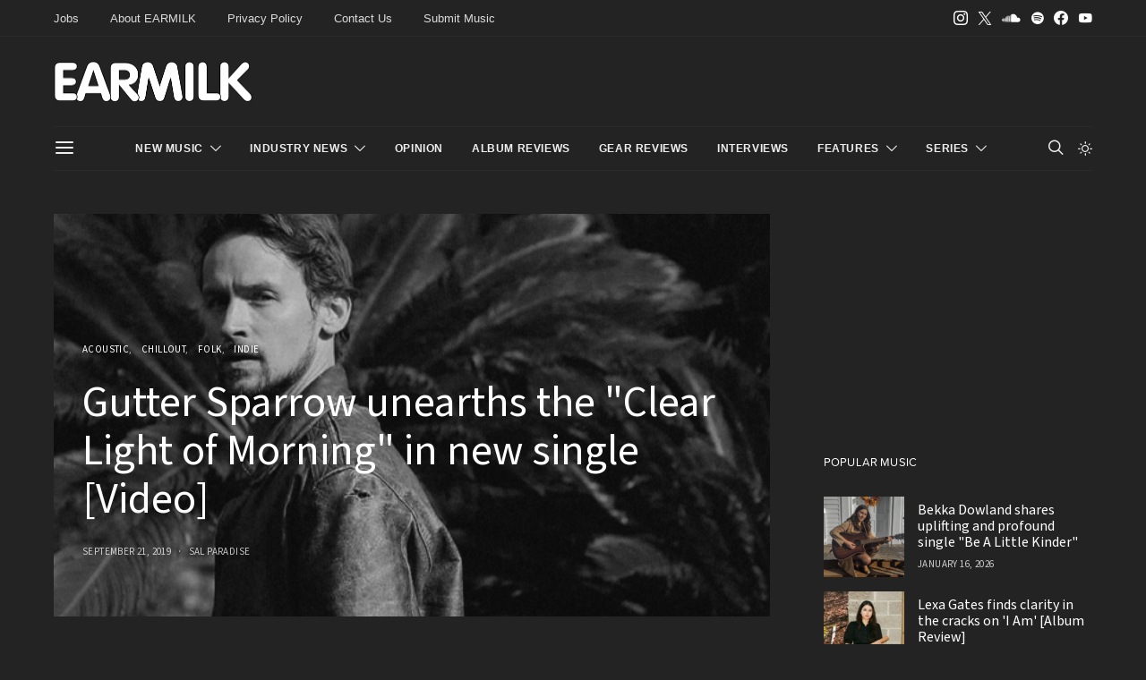

--- FILE ---
content_type: text/css
request_url: https://earmilk.com/wp-content/plugins/canvas/components/basic-elements/block-cover/block.css?ver=1765595835
body_size: -255
content:
/**
 * All of the CSS for your block editor functionality should be
 * included in this file.
 */
/**
 * Environment for all styles (variables, additions, etc).
 */
/*--------------------------------------------------------------*/
/*--------------------------------------------------------------*/
.wp-block-cover {
	-webkit-box-align: start;
	-ms-flex-align: start;
	align-items: flex-start;
}

.wp-block-cover.is-cnvs-vert-align-middle {
	-webkit-box-align: center;
	-ms-flex-align: center;
	align-items: center;
}

.wp-block-cover.is-cnvs-vert-align-bottom {
	-webkit-box-align: end;
	-ms-flex-align: end;
	align-items: flex-end;
}
